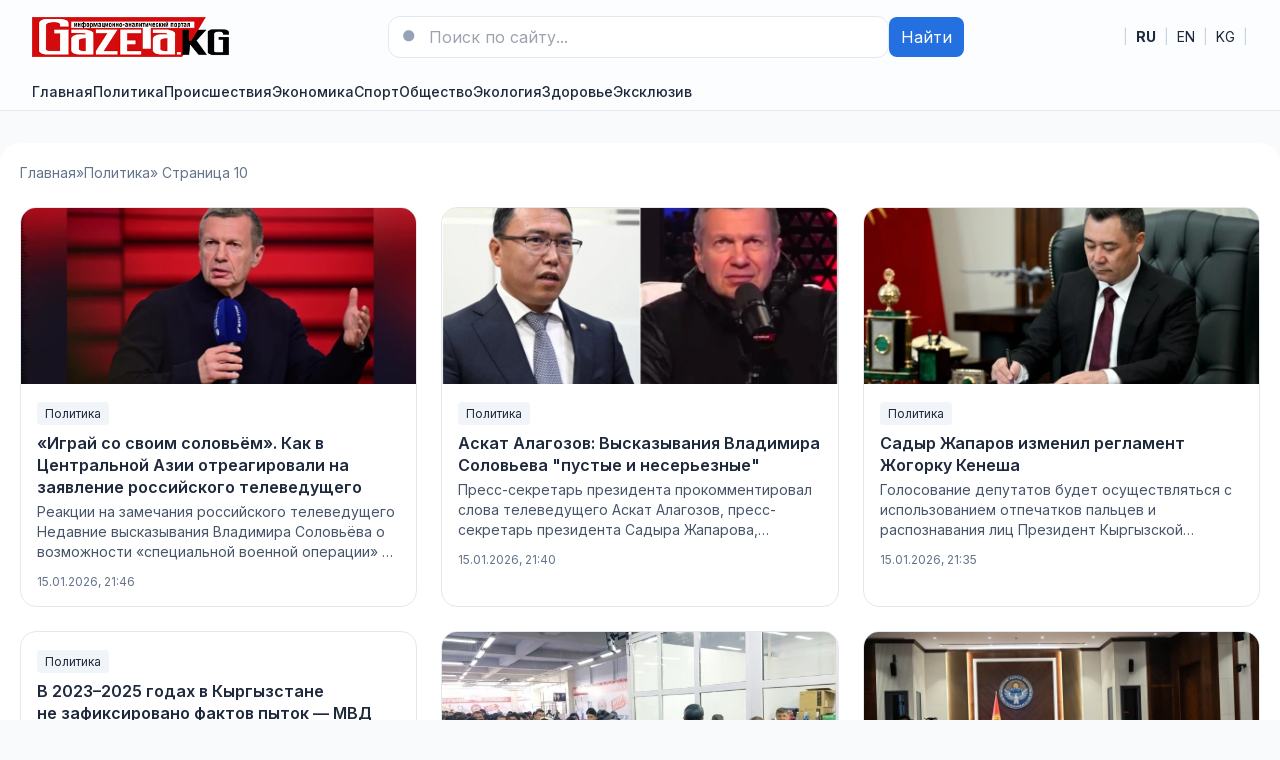

--- FILE ---
content_type: text/html; charset=utf-8
request_url: https://gazeta.kg/policy/page/10/
body_size: 14618
content:
<!DOCTYPE html>
<html lang="ru">
<head>
  <title>Политика Кыргызстана — новости и решения — Gazeta.kg » Страница 10</title>
<meta charset="utf-8">
<meta name="description" content="Реакции на замечания российского телеведущего Недавние высказывания Владимира Соловьёва о возможности «специальной военной операции» в других регионах, находящихся под влиянием России, вызвали активное обсуждение среди политиков и экспертов Центральной Азии, как сообщает портал Politik. Бобур">
<meta name="keywords" content="Реакции, замечания, российского, телеведущего, Недавние, высказывания, Владимира, Соловьёва, возможности, «специальной, военной, операции», других, регионах, находящихся, влиянием, России, вызвали, активное, обсуждение">
<link rel="canonical" href="https://gazeta.kg/policy/page/10/">
<link rel="alternate" type="application/rss+xml" title=" RSS" href="https://gazeta.kg/policy/rss.xml">
<link rel="preconnect" href="https://gazeta.kg/" fetchpriority="high">
<meta property="twitter:card" content="summary">
<meta property="twitter:title" content="Политика Кыргызстана — новости и решения — Gazeta.kg » Страница 10">
<meta property="twitter:description" content="Реакции на замечания российского телеведущего Недавние высказывания Владимира Соловьёва о возможности «специальной военной операции» в других регионах, находящихся под влиянием России, вызвали активное обсуждение среди политиков и экспертов Центральной Азии, как сообщает портал Politik. Бобур">
<meta property="og:type" content="article">
<meta property="og:site_name" content="Gazeta.kg — новости Кыргызстана и Бишкека сегодня">
<meta property="og:title" content="Политика Кыргызстана — новости и решения — Gazeta.kg » Страница 10">
<meta property="og:description" content="Реакции на замечания российского телеведущего Недавние высказывания Владимира Соловьёва о возможности «специальной военной операции» в других регионах, находящихся под влиянием России, вызвали активное обсуждение среди политиков и экспертов Центральной Азии, как сообщает портал Politik. Бобур"> 
  <meta name="viewport" content="width=device-width, initial-scale=1" />
  <link rel="icon" type="image/png" href="/templates/Default/favicons/favicon.png">
  <link rel="apple-touch-icon" href="/templates/Default/favicons/touch-icon-iphone.png">
  <link rel="apple-touch-icon" sizes="152x152" href="/templates/Default/favicons/touch-icon-ipad.png">
  <link rel="apple-touch-icon" sizes="180x180" href="/templates/Default/favicons/touch-icon-iphone-retina.png">
  <link rel="apple-touch-icon" sizes="167x167" href="/templates/Default/favicons/touch-icon-ipad-retina.png">
  <!-- GOOGLE FONTS (non-blocking) -->
  <link rel="preconnect" href="https://fonts.googleapis.com">
  <link rel="preconnect" href="https://fonts.gstatic.com" crossorigin>
  <link rel="preload" as="style" href="https://fonts.googleapis.com/css2?family=Inter:wght@400;500;600;700&display=swap">
  <link rel="stylesheet" href="https://fonts.googleapis.com/css2?family=Inter:wght@400;500;600;700&display=swap" media="print" onload="this.media='all'">
  <noscript><link rel="stylesheet" href="https://fonts.googleapis.com/css2?family=Inter:wght@400;500;600;700&display=swap"></noscript>
  <!-- STYLES -->
  <link rel="preload" href="/templates/Default/css/tailwind.min.css" as="style">
  <link rel="preload" href="/templates/Default/css/styles.css" as="style">
  <link rel="stylesheet" href="/templates/Default/css/tailwind.min.css" />
  <link rel="stylesheet" href="/templates/Default/css/styles.css" />
  <script async src="https://pagead2.googlesyndication.com/pagead/js/adsbygoogle.js?client=ca-pub-3265067309356572" crossorigin="anonymous"></script>
</head>
<body class="bg-slate-50 text-slate-800">

  <!-- Header -->
  <header class="bg-white/90 backdrop-blur supports-[backdrop-filter]:bg-white/60 sticky top-0 z-40 border-b border-slate-200">
    <div class="max-w-7xl mx-auto px-4 sm:px-6 lg:px-8">
      <div class="flex items-center justify-between py-4">
        <div class="flex items-center gap-4">
          <button id="mobileMenuBtn" class="lg:hidden p-2 rounded-lg border border-slate-200 hover:bg-slate-50" aria-label="Меню">
            <svg xmlns="http://www.w3.org/2000/svg" fill="none" viewBox="0 0 24 24" stroke-width="1.5" stroke="currentColor" class="w-6 h-6"><path stroke-linecap="round" stroke-linejoin="round" d="M3.75 5.25h16.5M3.75 12h16.5m-16.5 6.75h16.5" /></svg>
          </button>
          <a href="/" class="flex items-center gap-3" aria-label="На главную">
            <img src="/templates/Default/dleimages/logo.webp" alt="Gazeta.kg — новости Кыргызстана и Бишкека сегодня" width="89" height="40" class="h-10 w-auto object-contain"/>
          </a>
        </div>

        
        <form class="hidden md:flex items-center gap-2 w-full max-w-xl" role="search" method="post">
          <div class="relative flex-1">
            <input type="hidden" name="do" value="search">
            <input type="hidden" name="subaction" value="search">
            <input name="story" type="search" placeholder="Поиск по сайту..." class="w-full rounded-xl border border-slate-200 bg-white px-4 py-2 pl-10 focus:outline-none focus:ring-2 focus:ring-brand-500" />
            <svg xmlns="http://www.w3.org/2000/svg" viewBox="0 0 24 24" fill="currentColor" class="w-5 h-5 absolute left-3 top-1/2 -translate-y-1/2 text-slate-400"><path fill-rule="evenodd" d="M10.5 3.75a6.75 6.75 0 100 13.5 6.75 6.75 0 000-13.5zM21 21l-4.35-4.35" clip-rule="evenodd"/></svg>
          </div>
          <button class="px-3 py-2 rounded-lg bg-brand-600 text-white hover:bg-brand-700">Найти</button>
        </form>
        

        <!-- Языки как ссылки -->
        <nav aria-label="Language" class="flex items-center gap-3 text-sm">
         <span class="text-slate-300">|</span>
         <a href="https://gazeta.kg/policy/" class="px-2 py-1 rounded hover:bg-slate-50 font-medium" lang="ru" hreflang="ru"><strong>RU</strong></a>
<span class="text-slate-300">|</span>
<a href="https://gazeta.kg/en/policy/" class="px-2 py-1 rounded hover:bg-slate-50 " lang="en" hreflang="en">EN</a>
<span class="text-slate-300">|</span>
<a href="https://gazeta.kg/ky/policy/" class="px-2 py-1 rounded hover:bg-slate-50 " lang="ky" hreflang="ky">KG</a>
<span class="text-slate-300">|</span>
        </nav>
      </div>

      <!-- Nav -->
      <nav class="hidden lg:flex items-center gap-6 py-2 text-sm font-medium">
        <a class="hover:text-brand-700" href="/">Главная</a>
        

<a class="hover:text-brand-700" href="https://gazeta.kg/policy/">Политика</a><a class="hover:text-brand-700" href="https://gazeta.kg/incidents/">Происшествия</a><a class="hover:text-brand-700" href="https://gazeta.kg/economika/">Экономика</a><a class="hover:text-brand-700" href="https://gazeta.kg/sport/">Спорт</a><a class="hover:text-brand-700" href="https://gazeta.kg/society/">Общество</a><a class="hover:text-brand-700" href="https://gazeta.kg/jekologija/">Экология</a><a class="hover:text-brand-700" href="https://gazeta.kg/medicina-i-zdorovie/">Здоровье</a><a class="hover:text-brand-700" href="https://gazeta.kg/exclusive/">Эксклюзив</a>


      </nav>
    </div>

        

    <!-- Mobile nav -->
    <div id="mobileMenu" class="lg:hidden hidden border-t border-slate-200 bg-white">
      <div class="max-w-7xl mx-auto px-4 sm:px-6 lg:px-8 py-4 grid gap-4">
        <a class="py-2" href="/">Главная</a>
        

<a class="py-2" href="https://gazeta.kg/policy/">Политика</a><a class="py-2" href="https://gazeta.kg/incidents/">Происшествия</a><a class="py-2" href="https://gazeta.kg/economika/">Экономика</a><a class="py-2" href="https://gazeta.kg/sport/">Спорт</a><a class="py-2" href="https://gazeta.kg/society/">Общество</a><a class="py-2" href="https://gazeta.kg/jekologija/">Экология</a><a class="py-2" href="https://gazeta.kg/medicina-i-zdorovie/">Здоровье</a><a class="py-2" href="https://gazeta.kg/exclusive/">Эксклюзив</a>


      </div>
    </div>
  </header>



   


   
    
   

      
      <main class="max-w-7xl mx-auto px-4 sm:px-6 lg:px-8 mt-8" style="background: #fff;padding: 20px;border-radius: 20px;">
          <!-- Хлебные крошки -->
          <nav class="text-sm text-slate-500" aria-label="Breadcrumb">
            <ol class="flex flex-wrap items-center gap-1">
              <a href="https://gazeta.kg/">Главная</a>  »  <a href="https://gazeta.kg/policy/">Политика</a>  »  Страница 10
            </ol>
          </nav>
          

         
         <div class="mt-6 grid md:grid-cols-2 lg:grid-cols-3 gap-6">
         

            
                  <article class="rounded-2xl overflow-hidden border border-slate-200 bg-white">
        <a href="https://gazeta.kg/policy/159053-igraj-so-svoim-solovem-kak-v-centralnoj-azii-otreagirovali-na-zajavlenie-rossijskogo-televeduschego.html" class="block">
		  <img src="/uploads/posts/2026-01/thumbs/1768492884-11768491909-1webp5.webp" alt="«Играй со своим соловьём». Как в Центральной Азии отреагировали на заявление российского телеведущего" class="w-full h-44 object-cover">
        </a>
        <div class="p-4">
          <a href="https://gazeta.kg/policy/" class="text-xs px-2 py-1 rounded bg-slate-100">Политика</a>
          <h2 class="mt-2 font-semibold leading-snug"><a href="https://gazeta.kg/policy/159053-igraj-so-svoim-solovem-kak-v-centralnoj-azii-otreagirovali-na-zajavlenie-rossijskogo-televeduschego.html" class="hover:underline">«Играй со своим соловьём». Как в Центральной Азии отреагировали на заявление российского телеведущего</a></h2>
          <p class="mt-1 text-sm text-slate-600 line-clamp-3">Реакции на замечания российского телеведущего Недавние высказывания Владимира Соловьёва о возможности «специальной военной операции» в других регионах, находящихся под влиянием России, вызвали активное обсуждение среди политиков и экспертов Центральной Азии, как сообщает портал Politik. Бобур Бекмуродов, депутат...</p>
          <div class="mt-3 text-xs text-slate-500">15.01.2026, 21:46</div>
        </div>
      </article>      <article class="rounded-2xl overflow-hidden border border-slate-200 bg-white">
        <a href="https://gazeta.kg/policy/159052-askat-alagozov-vyskazyvanija-vladimira-soloveva-pustye-i-nesereznye.html" class="block">
		  <img src="/uploads/posts/2026-01/thumbs/1768492881-11768492008-1xl.webp" alt="Аскат Алагозов: Высказывания Владимира Соловьева &quot;пустые и несерьезные&quot;" class="w-full h-44 object-cover">
        </a>
        <div class="p-4">
          <a href="https://gazeta.kg/policy/" class="text-xs px-2 py-1 rounded bg-slate-100">Политика</a>
          <h2 class="mt-2 font-semibold leading-snug"><a href="https://gazeta.kg/policy/159052-askat-alagozov-vyskazyvanija-vladimira-soloveva-pustye-i-nesereznye.html" class="hover:underline">Аскат Алагозов: Высказывания Владимира Соловьева &quot;пустые и несерьезные&quot;</a></h2>
          <p class="mt-1 text-sm text-slate-600 line-clamp-3">Пресс-секретарь президента прокомментировал слова телеведущего Аскат Алагозов, пресс-секретарь президента Садыра Жапарова, охарактеризовал высказывания телеведущего Владимира Соловьева как &quot;пустые и несерьезные&quot;. Это заявление было сделано в ответ на комментарии Соловьева о проведении специальной военной операции...</p>
          <div class="mt-3 text-xs text-slate-500">15.01.2026, 21:40</div>
        </div>
      </article>      <article class="rounded-2xl overflow-hidden border border-slate-200 bg-white">
        <a href="https://gazeta.kg/policy/159062-sadyr-zhaparov-izmenil-reglament-zhogorku-kenesha.html" class="block">
		  <img src="/uploads/posts/2026-01/thumbs/1768493743-11768492091-1webp0.webp" alt="Садыр Жапаров изменил регламент Жогорку Кенеша" class="w-full h-44 object-cover">
        </a>
        <div class="p-4">
          <a href="https://gazeta.kg/policy/" class="text-xs px-2 py-1 rounded bg-slate-100">Политика</a>
          <h2 class="mt-2 font-semibold leading-snug"><a href="https://gazeta.kg/policy/159062-sadyr-zhaparov-izmenil-reglament-zhogorku-kenesha.html" class="hover:underline">Садыр Жапаров изменил регламент Жогорку Кенеша</a></h2>
          <p class="mt-1 text-sm text-slate-600 line-clamp-3">Голосование депутатов будет осуществляться с использованием отпечатков пальцев и распознавания лиц Президент Кыргызской Республики Садыр Жапаров утвердил новый регламент для Жогорку Кенеша, согласно информации из пресс-службы главы государства. Законопроект &quot;О регламенте Жогорку Кенеша Кыргызской Республики&quot; был...</p>
          <div class="mt-3 text-xs text-slate-500">15.01.2026, 21:35</div>
        </div>
      </article>      <article class="rounded-2xl overflow-hidden border border-slate-200 bg-white">
        <a href="https://gazeta.kg/policy/159034-v-20232025-godah-v-kyrgyzstane-ne-zafiksirovano-faktov-pytok-mvd.html" class="block">
		  
        </a>
        <div class="p-4">
          <a href="https://gazeta.kg/policy/" class="text-xs px-2 py-1 rounded bg-slate-100">Политика</a>
          <h2 class="mt-2 font-semibold leading-snug"><a href="https://gazeta.kg/policy/159034-v-20232025-godah-v-kyrgyzstane-ne-zafiksirovano-faktov-pytok-mvd.html" class="hover:underline">В 2023–2025 годах в Кыргызстане не зафиксировано фактов пыток — МВД</a></h2>
          <p class="mt-1 text-sm text-slate-600 line-clamp-3">Заявление Министерства внутренних дел о том, что в Кыргызстане в период с 2023 по 2025 годы не зафиксировано ни одного случая пыток, стало предметом обсуждения в Жогорку Кенеше. По словам заместителя министра внутренних дел Эркебека Аширходжаева, системные меры контроля, включая видеонаблюдение в отделениях...</p>
          <div class="mt-3 text-xs text-slate-500">15.01.2026, 19:28</div>
        </div>
      </article>      <article class="rounded-2xl overflow-hidden border border-slate-200 bg-white">
        <a href="https://gazeta.kg/policy/159003-kto-podstavil-prezidenta-menjaja-i-tasuja-avtobumazhki.html" class="block">
		  <img src="/uploads/posts/2026-01/1768483506-11768482042-1603269.webp" alt="Кто подставил президента, меняя и тасуя автобумажки?" class="w-full h-44 object-cover">
        </a>
        <div class="p-4">
          <a href="https://gazeta.kg/policy/" class="text-xs px-2 py-1 rounded bg-slate-100">Политика</a>
          <h2 class="mt-2 font-semibold leading-snug"><a href="https://gazeta.kg/policy/159003-kto-podstavil-prezidenta-menjaja-i-tasuja-avtobumazhki.html" class="hover:underline">Кто подставил президента, меняя и тасуя автобумажки?</a></h2>
          <p class="mt-1 text-sm text-slate-600 line-clamp-3">Не так давно в Кыргызской Республике прошёл успешный показ документального фильма &quot;Президент&quot;, который стал своеобразным отчетом Садыра Жапарова о проделанной работе и планах на будущее. Выборы в Жогорку Кенеш также продемонстрировали заметный рост политической зрелости общества. Иностранные наблюдатели отмечают...</p>
          <div class="mt-3 text-xs text-slate-500">15.01.2026, 19:08</div>
        </div>
      </article>      <article class="rounded-2xl overflow-hidden border border-slate-200 bg-white">
        <a href="https://gazeta.kg/policy/159013-glava-kabmina-reshajuschij-jetap-debjurokratizacii-perehodit-na-regionalnyj-uroven.html" class="block">
		  <img src="/uploads/posts/2026-01/thumbs/1768484433-11768483570-1419497.webp" alt="Глава кабмина: Решающий этап дебюрократизации переходит на региональный уровень" class="w-full h-44 object-cover">
        </a>
        <div class="p-4">
          <a href="https://gazeta.kg/policy/" class="text-xs px-2 py-1 rounded bg-slate-100">Политика</a>
          <h2 class="mt-2 font-semibold leading-snug"><a href="https://gazeta.kg/policy/159013-glava-kabmina-reshajuschij-jetap-debjurokratizacii-perehodit-na-regionalnyj-uroven.html" class="hover:underline">Глава кабмина: Решающий этап дебюрократизации переходит на региональный уровень</a></h2>
          <p class="mt-1 text-sm text-slate-600 line-clamp-3">Совещание по вопросам дебюрократизации государственной системы управления провел Адылбек Касымалиев. Об этом сообщила пресс-служба кабинета министров. В ходе заседания глава кабмина выделил ключевые направления, касающиеся дебюрократизации — это предоставление гражданам доступных и качественных услуг, а также создание...</p>
          <div class="mt-3 text-xs text-slate-500">15.01.2026, 18:16</div>
        </div>
      </article>      <article class="rounded-2xl overflow-hidden border border-slate-200 bg-white">
        <a href="https://gazeta.kg/policy/158990-protesty-v-irane-posolstvo-govorit-o-vmeshatelstve-izvne.html" class="block">
		  <img src="/uploads/posts/2026-01/1768480302-11768479397-1r.webp" alt="Протесты в Иране: посольство говорит о вмешательстве извне" class="w-full h-44 object-cover">
        </a>
        <div class="p-4">
          <a href="https://gazeta.kg/policy/" class="text-xs px-2 py-1 rounded bg-slate-100">Политика</a>
          <h2 class="mt-2 font-semibold leading-snug"><a href="https://gazeta.kg/policy/158990-protesty-v-irane-posolstvo-govorit-o-vmeshatelstve-izvne.html" class="hover:underline">Протесты в Иране: посольство говорит о вмешательстве извне</a></h2>
          <p class="mt-1 text-sm text-slate-600 line-clamp-3">Фото из интернета. Флаг Ирана Согласно информации, опубликованной посольством Исламской Республики Иран в Кыргызстане, недавние экономические протесты в стране вышли за рамки мирного выражения недовольства и стали насильственными из-за вмешательства иностранных сил. Данная информация была озвучена в пресс-релизе...</p>
          <div class="mt-3 text-xs text-slate-500">15.01.2026, 18:15</div>
        </div>
      </article>      <article class="rounded-2xl overflow-hidden border border-slate-200 bg-white">
        <a href="https://gazeta.kg/policy/158999-cik-otmenil-registraciju-kandidata-v-deputaty-zhk-basamudinova-po-okrugu-27.html" class="block">
		  
        </a>
        <div class="p-4">
          <a href="https://gazeta.kg/policy/" class="text-xs px-2 py-1 rounded bg-slate-100">Политика</a>
          <h2 class="mt-2 font-semibold leading-snug"><a href="https://gazeta.kg/policy/158999-cik-otmenil-registraciju-kandidata-v-deputaty-zhk-basamudinova-po-okrugu-27.html" class="hover:underline">ЦИК отменил регистрацию кандидата в депутаты ЖК Б.Асамудинова по округу №27</a></h2>
          <p class="mt-1 text-sm text-slate-600 line-clamp-3">Центральная избирательная комиссия приняла решение 15 января касательно заявления, поданного кандидатом в депутаты Жогорку Кенеша по округу №27 Бактыбеком Асамудиновым, который решил отказаться от участия в выборах. В связи с этим его регистрация была аннулирована. Выборы прошли 30 ноября 2025 года...</p>
          <div class="mt-3 text-xs text-slate-500">15.01.2026, 18:12</div>
        </div>
      </article>      <article class="rounded-2xl overflow-hidden border border-slate-200 bg-white">
        <a href="https://gazeta.kg/policy/158980-mid-kazahstana-prokommentiroval-incident-s-tankerami-v-chernom-more.html" class="block">
		  <img src="/uploads/posts/2026-01/thumbs/1768480251-11768479667-1xl.webp" alt="МИД Казахстана прокомментировал инцидент с танкерами в Черном море" class="w-full h-44 object-cover">
        </a>
        <div class="p-4">
          <a href="https://gazeta.kg/policy/" class="text-xs px-2 py-1 rounded bg-slate-100">Политика</a>
          <h2 class="mt-2 font-semibold leading-snug"><a href="https://gazeta.kg/policy/158980-mid-kazahstana-prokommentiroval-incident-s-tankerami-v-chernom-more.html" class="hover:underline">МИД Казахстана прокомментировал инцидент с танкерами в Черном море</a></h2>
          <p class="mt-1 text-sm text-slate-600 line-clamp-3">Дипломатическое ведомство выразило глубокую озабоченность по поводу текущей ситуации Министерство иностранных дел Казахстана сделало официальное заявление по поводу недавнего инцидента с танкерами в Черном море. Информация была размещена на сайте ведомства. В своем заявлении МИД Казахстана выразил серьезную тревогу...</p>
          <div class="mt-3 text-xs text-slate-500">15.01.2026, 17:42</div>
        </div>
      </article>      <article class="rounded-2xl overflow-hidden border border-slate-200 bg-white">
        <a href="https://gazeta.kg/policy/158994-zaregistrirovany-upolnomochennye-predstaviteli-kandidatov-v-deputaty-zhk-po-okrugu-13.html" class="block">
		  
        </a>
        <div class="p-4">
          <a href="https://gazeta.kg/policy/" class="text-xs px-2 py-1 rounded bg-slate-100">Политика</a>
          <h2 class="mt-2 font-semibold leading-snug"><a href="https://gazeta.kg/policy/158994-zaregistrirovany-upolnomochennye-predstaviteli-kandidatov-v-deputaty-zhk-po-okrugu-13.html" class="hover:underline">Зарегистрированы уполномоченные представители кандидатов в депутаты ЖК по округу №13</a></h2>
          <p class="mt-1 text-sm text-slate-600 line-clamp-3">Центральная избирательная комиссия 15 января провела регистрацию уполномоченных представителей, которые выдвинули свои кандидатуры в депутаты на повторных выборах по округу №13 в Жогорку Кенеше. В рамках этого процесса были зарегистрированы следующие представители: • Уланбек Жалалович Асанов: Т. Ф. Ибраимова отвечает за вопросы выборов, а С. А. Осмонов — за финансовые аспекты; • Эркинбек Садирбекович Маматаев: А. А. Субанов назначен по вопросам выборов, в то время как А. А. Ирисалиев будет</p>
          <div class="mt-3 text-xs text-slate-500">15.01.2026, 17:40</div>
        </div>
      </article>      <article class="rounded-2xl overflow-hidden border border-slate-200 bg-white">
        <a href="https://gazeta.kg/policy/158927-zamena-bessrochnyh-prav-medspravka-083-budet-iskljuchena-iz-tndka-s-19-janvarja.html" class="block">
		  
        </a>
        <div class="p-4">
          <a href="https://gazeta.kg/policy/" class="text-xs px-2 py-1 rounded bg-slate-100">Политика</a>
          <h2 class="mt-2 font-semibold leading-snug"><a href="https://gazeta.kg/policy/158927-zamena-bessrochnyh-prav-medspravka-083-budet-iskljuchena-iz-tndka-s-19-janvarja.html" class="hover:underline">Замена бессрочных прав: Медсправка 083 будет исключена из «Түндүка» с 19 января</a></h2>
          <p class="mt-1 text-sm text-slate-600 line-clamp-3">Каныбек Туманбаев, управляющий делами президента, посетил Государственный центр по регистрации транспортных средств и водительского состава, где осуществляется процесс замены водительских удостоверений. Как сообщает пресс-служба, во время визита он провел разговор с гражданами и разъяснил им, как получить...</p>
          <div class="mt-3 text-xs text-slate-500">15.01.2026, 17:04</div>
        </div>
      </article>      <article class="rounded-2xl overflow-hidden border border-slate-200 bg-white">
        <a href="https://gazeta.kg/policy/158950-v-pogransluzhbe-napomnili-o-pravilah-prebyvanija-kazahstancev-na-territorii-kyrgyzstana.html" class="block">
		  
        </a>
        <div class="p-4">
          <a href="https://gazeta.kg/policy/" class="text-xs px-2 py-1 rounded bg-slate-100">Политика</a>
          <h2 class="mt-2 font-semibold leading-snug"><a href="https://gazeta.kg/policy/158950-v-pogransluzhbe-napomnili-o-pravilah-prebyvanija-kazahstancev-na-territorii-kyrgyzstana.html" class="hover:underline">В погранслужбе напомнили о правилах пребывания казахстанцев на территории Кыргызстана</a></h2>
          <p class="mt-1 text-sm text-slate-600 line-clamp-3">Согласно информации, предоставленной пресс-службой пограничной службы ГКНБ КР, с 1 сентября 2025 года вступили в действие обновленные правила для казахстанских граждан, пребывающих на территории Кыргызстана. Основные изменения: Порядок расчета безвизового срока.Теперь граждане Казахстана могут находиться...</p>
          <div class="mt-3 text-xs text-slate-500">15.01.2026, 16:57</div>
        </div>
      </article>      <article class="rounded-2xl overflow-hidden border border-slate-200 bg-white">
        <a href="https://gazeta.kg/policy/158977-v-uzgene-zakrojut-kafe-bez-parkovok.html" class="block">
		  
        </a>
        <div class="p-4">
          <a href="https://gazeta.kg/policy/" class="text-xs px-2 py-1 rounded bg-slate-100">Политика</a>
          <h2 class="mt-2 font-semibold leading-snug"><a href="https://gazeta.kg/policy/158977-v-uzgene-zakrojut-kafe-bez-parkovok.html" class="hover:underline">В Узгене закроют кафе без парковок</a></h2>
          <p class="mt-1 text-sm text-slate-600 line-clamp-3">Мэр Узгена Элдос Таев объявил о предстоящем закрытии кафе и других заведений общественного питания, которые не располагают собственными парковочными местами. Это заявление было сделано на встрече с жителями города. По словам Таева, наличие парковки для посетителей является обязательным для всех ресторанов...</p>
          <div class="mt-3 text-xs text-slate-500">15.01.2026, 16:48</div>
        </div>
      </article>      <article class="rounded-2xl overflow-hidden border border-slate-200 bg-white">
        <a href="https://gazeta.kg/policy/158933-vneshnjaja-politika-2025-glava-mid-rasskazal-o-kljuchevyh-dostizhenijah.html" class="block">
		  <img src="/uploads/posts/2026-01/thumbs/1768476318-11768476035-1677710.webp" alt="Внешняя политика 2025. Глава МИД рассказал о ключевых достижениях" class="w-full h-44 object-cover">
        </a>
        <div class="p-4">
          <a href="https://gazeta.kg/policy/" class="text-xs px-2 py-1 rounded bg-slate-100">Политика</a>
          <h2 class="mt-2 font-semibold leading-snug"><a href="https://gazeta.kg/policy/158933-vneshnjaja-politika-2025-glava-mid-rasskazal-o-kljuchevyh-dostizhenijah.html" class="hover:underline">Внешняя политика 2025. Глава МИД рассказал о ключевых достижениях</a></h2>
          <p class="mt-1 text-sm text-slate-600 line-clamp-3">В Бишкеке министр иностранных дел Кыргызской Республики Жээнбек Кулубаев провел пресс-конференцию, на которой подвел итоги внешнеполитической деятельности страны за 2025 год. Информация об этом была опубликована пресс-службой министерства. Министр подчеркнул, что прошлый год стал периодом активной и последовательной...</p>
          <div class="mt-3 text-xs text-slate-500">15.01.2026, 16:37</div>
        </div>
      </article>      <article class="rounded-2xl overflow-hidden border border-slate-200 bg-white">
        <a href="https://gazeta.kg/policy/158988-kamchybek-tashiev-pozdravil-sotrudnikov-gknb-zanjavshih-1-e-mesto-na-turnire-po-futzalu-nariste-2026.html" class="block">
		  <img src="/uploads/posts/2026-01/thumbs/1768480295-11768479645-1xl.webp" alt="Камчыбек Ташиев поздравил сотрудников ГКНБ, занявших 1-е место на турнире по футзалу &quot;Наристе-2026&quot;" class="w-full h-44 object-cover">
        </a>
        <div class="p-4">
          <a href="https://gazeta.kg/policy/" class="text-xs px-2 py-1 rounded bg-slate-100">Политика</a>
          <h2 class="mt-2 font-semibold leading-snug"><a href="https://gazeta.kg/policy/158988-kamchybek-tashiev-pozdravil-sotrudnikov-gknb-zanjavshih-1-e-mesto-na-turnire-po-futzalu-nariste-2026.html" class="hover:underline">Камчыбек Ташиев поздравил сотрудников ГКНБ, занявших 1-е место на турнире по футзалу &quot;Наристе-2026&quot;</a></h2>
          <p class="mt-1 text-sm text-slate-600 line-clamp-3">Международные соревнования прошли в Бишкеке 15 января генерал-полковник Камчыбек Ташиев поздравил сотрудников Государственного комитета национальной безопасности (ГКНБ), которые заняли первое место на международном турнире по футзалу «Наристе-2026». Эта информация была озвучена в пресс-службе ведомства. Турнир проходил в Бишкеке с 3 по 10 января, собрав команды из разных стран, включая представителей государственных структур, любительские команды и ветеранов футбольного спорта старше 35 лет.</p>
          <div class="mt-3 text-xs text-slate-500">15.01.2026, 16:32</div>
        </div>
      </article>      <article class="rounded-2xl overflow-hidden border border-slate-200 bg-white">
        <a href="https://gazeta.kg/policy/158883-s-marta-v-kyrgyzstane-nachnut-chistku-tv-kanalov-za-jazyk-i-kontent.html" class="block">
		  
        </a>
        <div class="p-4">
          <a href="https://gazeta.kg/policy/" class="text-xs px-2 py-1 rounded bg-slate-100">Политика</a>
          <h2 class="mt-2 font-semibold leading-snug"><a href="https://gazeta.kg/policy/158883-s-marta-v-kyrgyzstane-nachnut-chistku-tv-kanalov-za-jazyk-i-kontent.html" class="hover:underline">С марта в Кыргызстане начнут «чистку» ТВ каналов за язык и контент</a></h2>
          <p class="mt-1 text-sm text-slate-600 line-clamp-3">С марта 2026 года в Кыргызстане начнется проверка контента всех телеканалов. Заместитель министра культуры, информации и молодежной политики Марат Тагаев сообщил об этом 15 января на встрече с представителями медиасектора. По итогам проверки власти примут решения относительно каналов, которые будут нарушать...</p>
          <div class="mt-3 text-xs text-slate-500">15.01.2026, 16:05</div>
        </div>
      </article>      <article class="rounded-2xl overflow-hidden border border-slate-200 bg-white">
        <a href="https://gazeta.kg/policy/158920-zhjejenbek-kulubaev-schitaet-nepravilnym-vvedenie-sankcij-protiv-kyrgyzstana.html" class="block">
		  
        </a>
        <div class="p-4">
          <a href="https://gazeta.kg/policy/" class="text-xs px-2 py-1 rounded bg-slate-100">Политика</a>
          <h2 class="mt-2 font-semibold leading-snug"><a href="https://gazeta.kg/policy/158920-zhjejenbek-kulubaev-schitaet-nepravilnym-vvedenie-sankcij-protiv-kyrgyzstana.html" class="hover:underline">Жээнбек Кулубаев считает неправильным введение санкций против Кыргызстана</a></h2>
          <p class="mt-1 text-sm text-slate-600 line-clamp-3">На пресс-конференции, прошедшей 15 января в Бишкеке, глава МИД отметил, что его министерство активно взаимодействует с партнерами из Европейского Союза и США, проводя регулярные консультации по вопросам санкций. Кулубаев подчеркнул, что кыргызская сторона предложила провести независимый аудит и предоставила...</p>
          <div class="mt-3 text-xs text-slate-500">15.01.2026, 15:54</div>
        </div>
      </article>      <article class="rounded-2xl overflow-hidden border border-slate-200 bg-white">
        <a href="https://gazeta.kg/policy/158905-shest-stran-otpravjat-v-grenlandiju-svoih-voennyh.html" class="block">
		  
        </a>
        <div class="p-4">
          <a href="https://gazeta.kg/policy/" class="text-xs px-2 py-1 rounded bg-slate-100">Политика</a>
          <h2 class="mt-2 font-semibold leading-snug"><a href="https://gazeta.kg/policy/158905-shest-stran-otpravjat-v-grenlandiju-svoih-voennyh.html" class="hover:underline">Шесть стран отправят в Гренландию своих военных</a></h2>
          <p class="mt-1 text-sm text-slate-600 line-clamp-3">Ситуация с претензиями США на арктический остров стала причиной, по которой несколько государств решили отправить своих военнослужащих в Гренландию. Об этом сообщает DW. Согласно информации от Министерства обороны Германии, разведывательная миссия, инициированная Данией, запланирована на период с 15...</p>
          <div class="mt-3 text-xs text-slate-500">15.01.2026, 15:43</div>
        </div>
      </article>      <article class="rounded-2xl overflow-hidden border border-slate-200 bg-white">
        <a href="https://gazeta.kg/policy/158885-v-2026-godu-predsedatel-knr-si-czinpin-posetit-kyrgyzstan-s-gosvizitom.html" class="block">
		  
        </a>
        <div class="p-4">
          <a href="https://gazeta.kg/policy/" class="text-xs px-2 py-1 rounded bg-slate-100">Политика</a>
          <h2 class="mt-2 font-semibold leading-snug"><a href="https://gazeta.kg/policy/158885-v-2026-godu-predsedatel-knr-si-czinpin-posetit-kyrgyzstan-s-gosvizitom.html" class="hover:underline">В 2026 году председатель КНР Си Цзиньпин посетит Кыргызстан с госвизитом</a></h2>
          <p class="mt-1 text-sm text-slate-600 line-clamp-3">15 января в Бишкеке министр иностранных дел Жээнбек Кулубаев объявил о старте подготовки к официальному визиту председателя КНР Си Цзиньпина в Кыргызстан. Он подчеркнул, что сотрудничество между двумя государствами достигло высокого уровня и что минувший год был отмечен значительными двусторонними встречами. Среди...</p>
          <div class="mt-3 text-xs text-slate-500">15.01.2026, 15:40</div>
        </div>
      </article>      <article class="rounded-2xl overflow-hidden border border-slate-200 bg-white">
        <a href="https://gazeta.kg/policy/158919-smenilsja-direktor-sluzhby-po-pozharnomu-nadzoru-pri-mchs-kr.html" class="block">
		  
        </a>
        <div class="p-4">
          <a href="https://gazeta.kg/policy/" class="text-xs px-2 py-1 rounded bg-slate-100">Политика</a>
          <h2 class="mt-2 font-semibold leading-snug"><a href="https://gazeta.kg/policy/158919-smenilsja-direktor-sluzhby-po-pozharnomu-nadzoru-pri-mchs-kr.html" class="hover:underline">Сменился директор службы по пожарному надзору при МЧС КР</a></h2>
          <p class="mt-1 text-sm text-slate-600 line-clamp-3">Сегодня, 15 января, пресс-служба кабинета министров сообщила о назначении Салмоорбека Карагулова директором Службы по пожарному надзору при Министерстве чрезвычайных ситуаций КР. Данное распоряжение подписал Адылбек Касымалиев. Ранее Карагулов занимал пост руководителя Управления службы в Таласской...</p>
          <div class="mt-3 text-xs text-slate-500">15.01.2026, 15:37</div>
        </div>
      </article>      <article class="rounded-2xl overflow-hidden border border-slate-200 bg-white">
        <a href="https://gazeta.kg/policy/158907-v-departamente-profilaktiki-zabolevanij-gossanjepidemnadzora-novyj-direktor.html" class="block">
		  
        </a>
        <div class="p-4">
          <a href="https://gazeta.kg/policy/" class="text-xs px-2 py-1 rounded bg-slate-100">Политика</a>
          <h2 class="mt-2 font-semibold leading-snug"><a href="https://gazeta.kg/policy/158907-v-departamente-profilaktiki-zabolevanij-gossanjepidemnadzora-novyj-direktor.html" class="hover:underline">В Департаменте профилактики заболеваний госсанэпидемнадзора новый директор</a></h2>
          <p class="mt-1 text-sm text-slate-600 line-clamp-3">Сегодня, 15 января, пресс-служба кабинета министров сообщила о том, что Чолпон Шамсутдин назначена директором Департамента профилактики заболеваний и государственного санитарно-эпидемиологического надзора Министерства здравоохранения Кыргызской Республики. Это решение было принято в результате подписания...</p>
          <div class="mt-3 text-xs text-slate-500">15.01.2026, 15:22</div>
        </div>
      </article>      <article class="rounded-2xl overflow-hidden border border-slate-200 bg-white">
        <a href="https://gazeta.kg/policy/158869-v-zhogorku-keneshe-raskritikovali-td-kulikovskij-za-zajavlenie-na-blogera.html" class="block">
		  <img src="/uploads/posts/2026-01/thumbs/1768471365-11768470184-1webp6.webp" alt="В Жогорку Кенеше раскритиковали ТД &quot;Куликовский&quot; за заявление на блогера" class="w-full h-44 object-cover">
        </a>
        <div class="p-4">
          <a href="https://gazeta.kg/policy/" class="text-xs px-2 py-1 rounded bg-slate-100">Политика</a>
          <h2 class="mt-2 font-semibold leading-snug"><a href="https://gazeta.kg/policy/158869-v-zhogorku-keneshe-raskritikovali-td-kulikovskij-za-zajavlenie-na-blogera.html" class="hover:underline">В Жогорку Кенеше раскритиковали ТД &quot;Куликовский&quot; за заявление на блогера</a></h2>
          <p class="mt-1 text-sm text-slate-600 line-clamp-3">Позиция компании была подвергнута критике Торговый дом &quot;Куликовский&quot; оказался в центре обсуждения в Жогорку Кенеше из-за своего иска к блогеру Айтилеку Орозбекову. Депутат Бактыяр Калпаев охарактеризовал действия компании как ошибочные, отметив, что решение подать в суд на блогера не является правильным подходом. Калпаев...</p>
          <div class="mt-3 text-xs text-slate-500">15.01.2026, 15:19</div>
        </div>
      </article>      <article class="rounded-2xl overflow-hidden border border-slate-200 bg-white">
        <a href="https://gazeta.kg/policy/158843-pochemu-zhk-uzhestochil-mery-protiv-narushitelej-pdd-intervju-s-atambaevym.html" class="block">
		  <img src="/uploads/posts/2026-01/thumbs/1768469414-11768468537-1341025.webp" alt="Почему ЖК ужесточил меры против нарушителей ПДД: интервью с Атамбаевым" class="w-full h-44 object-cover">
        </a>
        <div class="p-4">
          <a href="https://gazeta.kg/policy/" class="text-xs px-2 py-1 rounded bg-slate-100">Политика</a>
          <h2 class="mt-2 font-semibold leading-snug"><a href="https://gazeta.kg/policy/158843-pochemu-zhk-uzhestochil-mery-protiv-narushitelej-pdd-intervju-s-atambaevym.html" class="hover:underline">Почему ЖК ужесточил меры против нарушителей ПДД: интервью с Атамбаевым</a></h2>
          <p class="mt-1 text-sm text-slate-600 line-clamp-3">На сегодняшнем заседании парламента был принят законопроект, целью которого является увеличение ответственности за нарушения правил дорожного движения. В новом документе предусмотрены более строгие меры за вождение в состоянии опьянения, расширение применения систем фото- и видеофиксации, а также улучшение подходов...</p>
          <div class="mt-3 text-xs text-slate-500">15.01.2026, 15:11</div>
        </div>
      </article>      <article class="rounded-2xl overflow-hidden border border-slate-200 bg-white">
        <a href="https://gazeta.kg/policy/158887-glava-mid-soobschil-skolko-kyrgyzstancev-v-reestre-kontroliruemyh-lic-rf.html" class="block">
		  
        </a>
        <div class="p-4">
          <a href="https://gazeta.kg/policy/" class="text-xs px-2 py-1 rounded bg-slate-100">Политика</a>
          <h2 class="mt-2 font-semibold leading-snug"><a href="https://gazeta.kg/policy/158887-glava-mid-soobschil-skolko-kyrgyzstancev-v-reestre-kontroliruemyh-lic-rf.html" class="hover:underline">Глава МИД сообщил, сколько кыргызстанцев в реестре контролируемых лиц РФ</a></h2>
          <p class="mt-1 text-sm text-slate-600 line-clamp-3">По информации, предоставленной министром иностранных дел Кыргызстана Жээнбеком Кулубаевым на пресс-конференции 15 января, в реестре контролируемых лиц России числится 34 тысячи 786 граждан страны. В то время как в ноябре прошлого года это число превышало 128 тысяч. Министр отметил, что значительная часть мигрантов из Кыргызстана уже проверила свои данные в реестре и смогла легализовать свой правовой статус, воспользовавшись дополнительным временем для этого. Тем не менее, некоторые граждане всё</p>
          <div class="mt-3 text-xs text-slate-500">15.01.2026, 14:42</div>
        </div>
      </article><nav class="mt-8 flex justify-center gap-2" aria-label="Pagination">
  <a href="https://gazeta.kg/policy/page/9/">Назад</a>
  <a href="https://gazeta.kg/policy/">1</a> <span class="nav_ext">...</span> <a href="https://gazeta.kg/policy/page/6/">6</a> <a href="https://gazeta.kg/policy/page/7/">7</a> <a href="https://gazeta.kg/policy/page/8/">8</a> <a href="https://gazeta.kg/policy/page/9/">9</a> <span>10</span> <a href="https://gazeta.kg/policy/page/11/">11</a> <a href="https://gazeta.kg/policy/page/12/">12</a> <a href="https://gazeta.kg/policy/page/13/">13</a> <a href="https://gazeta.kg/policy/page/14/">14</a> <span class="nav_ext">...</span> <a href="https://gazeta.kg/policy/page/251/">251</a>
  <a href="https://gazeta.kg/policy/page/11/">Вперед</a>
</nav>

         
         
         </div>
         

      
      </main>
      

   

  <!-- Footer -->
  <footer class="mt-12 border-t border-slate-200 bg-white">
    <div class="max-w-7xl mx-auto px-4 sm:px-6 lg:px-8 py-10 grid md:grid-cols-4 gap-8 text-sm">
      <div>
        <div class="flex items-center gap-2">
          <img src="/templates/Default/dleimages/logo.webp" alt="Логотип" width="71" height="32" class="h-8 w-auto object-contain"/>
        </div>
         <p class="mt-2 text-slate-600">
            Gazeta.kg — оперативные новости Кыргызстана.<br />Бишкек и регионы: политика, экономика, общество, происшествия и спорт.
         </p>
      </div>
      <div>
        <div class="font-semibold">Разделы</div>
        <ul class="mt-2 space-y-2">
          <li><a href="/lastnews/" class="hover:text-brand-700">Новости</a></li>
        </ul>
      </div>
      <div>
        <div class="font-semibold">Соцсети</div>
        <ul class="mt-2 space-y-2">
          <li><a href="#" rel="nofollow" target="_blank" class="hover:text-brand-700" rel="noopener">Facebook</a></li>
          <li><a href="#" rel="nofollow" target="_blank" class="hover:text-brand-700" rel="noopener">YouTube</a></li>
        </ul>

        <div style="margin-top:1rem;">
          <div style="margin-bottom: 5px">
    <!-- Код счетчика metrika.vv.kg (домен: gazeta.kg) -->
    <script type="text/javascript">
        var _vvkg = _vvkg || [];
        _vvkg.push(['_setSiteId', '31']);
        (function() {
            var vv = document.createElement('script'); vv.type = 'text/javascript'; vv.async = true;
            vv.src = 'https://metrika.vv.kg/metrika/tag.js';
            var s = document.getElementsByTagName('script')[0]; s.parentNode.insertBefore(vv, s);
        })();
    </script>
    <noscript>
        <a href="https://metrika.vv.kg/site/31" target="_blank" rel="noopener">
            <img src="https://metrika.vv.kg/watch/31" style="position:absolute; left:-9999px;" alt="" />
        </a>
    </noscript>
    <!-- /Код счетчика metrika.vv.kg -->
</div>
<div style="margin-bottom: 5px">
    <!--LiveInternet counter--><img id="licnt0ECC" width="88" height="15" style="border:0" 
    title="LiveInternet: показано число посетителей за сегодня"
    src="[data-uri]"
    alt=""/><script>(function(d,s){d.getElementById("licnt0ECC").src=
    "https://counter.yadro.ru/hit?t26.6;r"+escape(d.referrer)+
    ((typeof(s)=="undefined")?"":";s"+s.width+"*"+s.height+"*"+
    (s.colorDepth?s.colorDepth:s.pixelDepth))+";u"+escape(d.URL)+
    ";h"+escape(d.title.substring(0,150))+";"+Math.random()})
    (document,screen)</script><!--/LiveInternet-->
</div>
<div style="margin-bottom: 5px">
    <!-- WWW.NET.KG , code for https://www.gazeta.kg -->
    <script language="javascript" type="text/javascript">
    java="1.0";
    java1=""+"refer="+escape(document.referrer)+"&amp;page="+escape(window.location.href);
    document.cookie="astratop=1; path=/";
    java1+="&amp;c="+(document.cookie?"yes":"now");
    </script>
    <script language="javascript1.1" type="text/javascript">
    java="1.1";
    java1+="&amp;java="+(navigator.javaEnabled()?"yes":"now");
    </script>
    <script language="javascript1.2" type="text/javascript">
    java="1.2";
    java1+="&amp;razresh="+screen.width+'x'+screen.height+"&amp;cvet="+
    (((navigator.appName.substring(0,3)=="Mic"))?
    screen.colorDepth:screen.pixelDepth);
    </script>
    <script language="javascript1.3" type="text/javascript">java="1.3"</script>
    <script language="javascript" type="text/javascript">
    java1+="&amp;jscript="+java+"&amp;rand="+Math.random();
    document.write("<img src='https://www.net.kg/img.php?id=2903&amp;"+java1+"' border='0' alt='WWW.NET.KG' width='88' height='10' />");
    </script>
    <noscript><img src="https://www.net.kg/img.php?id=2903" border='0' alt='WWW.NET.KG' width='88' height='10' /></noscript>
    <!-- /WWW.NET.KG -->
</div>

<script>
(function () {
  function loadMetrika() {
    if (window.__ymLoaded) return;
    window.__ymLoaded = true;

    (function(m,e,t,r,i,k,a){
      m[i]=m[i]||function(){(m[i].a=m[i].a||[]).push(arguments)};
      m[i].l=1*new Date();
      k=e.createElement(t); a=e.getElementsByTagName(t)[0];
      k.async=1; k.src=r; a.parentNode.insertBefore(k,a);
    })(window, document,'script','https://mc.yandex.ru/metrika/tag.js','ym');

    ym(22594468,'init',{clickmap:true, accurateTrackBounce:true, trackLinks:true});
  }

  window.addEventListener('load', function () {
    if ('requestIdleCallback' in window) {
      requestIdleCallback(loadMetrika, { timeout: 3000 });
    } else {
      setTimeout(loadMetrika, 1500);
    }
  });
})();
</script>

        </div>

      </div>
      <div>
        <div class="font-semibold">Контакты</div>
        <p class="mt-2 text-slate-600"><a href="/about-us.html" class="hover:text-brand-700">О нас</a></p>
        <p class="mt-2 text-slate-600"><a href="/kontakty.html" class="hover:text-brand-700">Контакты</a></p>
        <p class="mt-2 text-slate-600"><a href="/kontakty.html" class="hover:text-brand-700">Реклама на сайте</a></p>
      </div>
    </div>
    <div class="border-t border-slate-200 py-4 text-center text-xs text-slate-500">&copy; 2026 Gazeta.kg — новости Кыргызстана и Бишкека сегодня. Все права защищены.</div>
  </footer>

  
<script src="/engine/classes/js/jquery3.js" defer></script>
<script src="/engine/classes/js/dle_js.js" defer></script>
<script type="application/ld+json">{"@context":"https://schema.org","@graph":[{"@type":"BreadcrumbList","@context":"https://schema.org/","itemListElement":[{"@type":"ListItem","position":1,"item":{"@id":"https://gazeta.kg/","name":"Главная"}},{"@type":"ListItem","position":2,"item":{"@id":"https://gazeta.kg/policy/","name":"Политика"}},{"@type":"ListItem","position":3,"item":{"@id":"https://gazeta.kg/policy/page/10/","name":"Страница 10"}}]}]}</script>
  <script>
(function() {
  window.__dleWhenJQuery = function(cb) {
    if (window.jQuery) return cb(window.jQuery);
    var t = setInterval(function() {
      if (window.jQuery) { clearInterval(t); cb(window.jQuery); }
    }, 20);
    setTimeout(function(){ try{ clearInterval(t); }catch(e){} }, 10000);
  };
})();
<!--
var dle_root       = '/';
var dle_admin      = '';
var dle_login_hash = '48ded4d5bf31078fbc523a58a49bc6f768cb5293';
var dle_group      = 5;
var dle_link_type  = 1;
var dle_skin       = 'Default';
var dle_wysiwyg    = 0;
var dle_min_search = '2';
var dle_act_lang   = ["Подтвердить", "Отмена", "Вставить", "Отмена", "Сохранить", "Удалить", "Загрузка. Пожалуйста, подождите..."];
var menu_short     = 'Быстрое редактирование';
var menu_full      = 'Полное редактирование';
var menu_profile   = 'Просмотр профиля';
var menu_send      = 'Отправить сообщение';
var menu_uedit     = 'Админцентр';
var dle_info       = 'Информация';
var dle_confirm    = 'Подтверждение';
var dle_prompt     = 'Ввод информации';
var dle_req_field  = ["Заполните поле с именем", "Заполните поле с сообщением", "Заполните поле с темой сообщения"];
var dle_del_agree  = 'Вы действительно хотите удалить? Данное действие невозможно будет отменить';
var dle_spam_agree = 'Вы действительно хотите отметить пользователя как спамера? Это приведёт к удалению всех его комментариев';
var dle_c_title    = 'Отправка жалобы';
var dle_complaint  = 'Укажите текст Вашей жалобы для администрации:';
var dle_mail       = 'Ваш e-mail:';
var dle_big_text   = 'Выделен слишком большой участок текста.';
var dle_orfo_title = 'Укажите комментарий для администрации к найденной ошибке на странице:';
var dle_p_send     = 'Отправить';
var dle_p_send_ok  = 'Уведомление успешно отправлено';
var dle_save_ok    = 'Изменения успешно сохранены. Обновить страницу?';
var dle_reply_title= 'Ответ на комментарий';
var dle_tree_comm  = '0';
var dle_del_news   = 'Удалить статью';
var dle_sub_agree  = 'Вы действительно хотите подписаться на комментарии к данной публикации?';
var dle_unsub_agree  = 'Вы действительно хотите отписаться от комментариев к данной публикации?';
var dle_captcha_type  = '0';
var dle_share_interesting  = ["Поделиться ссылкой на выделенный текст", "Twitter", "Facebook", "Вконтакте", "Прямая ссылка:", "Нажмите правой клавишей мыши и выберите «Копировать ссылку»"];
var DLEPlayerLang     = {prev: 'Предыдущий',next: 'Следующий',play: 'Воспроизвести',pause: 'Пауза',mute: 'Выключить звук', unmute: 'Включить звук', settings: 'Настройки', enterFullscreen: 'На полный экран', exitFullscreen: 'Выключить полноэкранный режим', speed: 'Скорость', normal: 'Обычная', quality: 'Качество', pip: 'Режим PiP'};
var DLEGalleryLang    = {CLOSE: 'Закрыть (Esc)', NEXT: 'Следующее изображение', PREV: 'Предыдущее изображение', ERROR: 'Внимание! Обнаружена ошибка', IMAGE_ERROR: 'Не удалось загрузить изображение', TOGGLE_SLIDESHOW: 'Просмотр слайдшоу',TOGGLE_FULLSCREEN: 'Полноэкранный режим', TOGGLE_THUMBS: 'Включить / Выключить уменьшенные копии', ITERATEZOOM: 'Увеличить / Уменьшить', DOWNLOAD: 'Скачать изображение' };
var DLEGalleryMode    = 0;
var DLELazyMode       = 0;
var allow_dle_delete_news   = false;

//-->
</script>
  <script>
    const mobileBtn = document.getElementById('mobileMenuBtn');
    const mobileMenu = document.getElementById('mobileMenu');
    mobileBtn?.addEventListener('click', () => mobileMenu.classList.toggle('hidden'));
      document.addEventListener("DOMContentLoaded", function () {
      requestAnimationFrame(function () {
         const firstHigh = document.querySelector('img[fetchpriority="high"]');
         if (firstHigh) return;

         const firstImg = document.querySelector('.dn-post-img img[loading="lazy"]');
         if (!firstImg) return;

         firstImg.removeAttribute('loading');
         firstImg.setAttribute('fetchpriority','high');
      });
      });
  </script>

<!--c36fc59e--><!--c36fc59e--><!--dcb4211c--><!--dcb4211c-->

<script defer src="https://static.cloudflareinsights.com/beacon.min.js/vcd15cbe7772f49c399c6a5babf22c1241717689176015" integrity="sha512-ZpsOmlRQV6y907TI0dKBHq9Md29nnaEIPlkf84rnaERnq6zvWvPUqr2ft8M1aS28oN72PdrCzSjY4U6VaAw1EQ==" data-cf-beacon='{"version":"2024.11.0","token":"a186893faec243a793c40fc5557fcf50","r":1,"server_timing":{"name":{"cfCacheStatus":true,"cfEdge":true,"cfExtPri":true,"cfL4":true,"cfOrigin":true,"cfSpeedBrain":true},"location_startswith":null}}' crossorigin="anonymous"></script>
</body>
</html>


--- FILE ---
content_type: text/html; charset=utf-8
request_url: https://www.google.com/recaptcha/api2/aframe
body_size: 267
content:
<!DOCTYPE HTML><html><head><meta http-equiv="content-type" content="text/html; charset=UTF-8"></head><body><script nonce="Dh0_TwJs6pbRZCpeq4qbcQ">/** Anti-fraud and anti-abuse applications only. See google.com/recaptcha */ try{var clients={'sodar':'https://pagead2.googlesyndication.com/pagead/sodar?'};window.addEventListener("message",function(a){try{if(a.source===window.parent){var b=JSON.parse(a.data);var c=clients[b['id']];if(c){var d=document.createElement('img');d.src=c+b['params']+'&rc='+(localStorage.getItem("rc::a")?sessionStorage.getItem("rc::b"):"");window.document.body.appendChild(d);sessionStorage.setItem("rc::e",parseInt(sessionStorage.getItem("rc::e")||0)+1);localStorage.setItem("rc::h",'1769076285864');}}}catch(b){}});window.parent.postMessage("_grecaptcha_ready", "*");}catch(b){}</script></body></html>